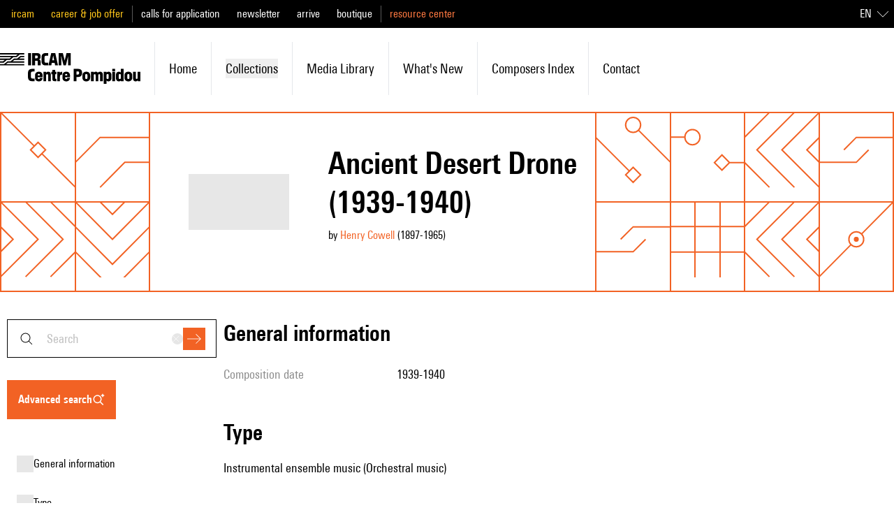

--- FILE ---
content_type: text/javascript; charset=utf-8
request_url: https://brahms.ircam.fr/_nuxt/DHtYcUhG.js
body_size: 1547
content:
import{d as h,e as D,i as I,p as E,f as p,h as A,ac as H,ad as d,ae as k,x as j,ai as U,aj as S,ab as x,at as z,al as O,m as T,af as f,ak as B,b as G,G as y,w as b,E as g,o as _,J as P,a as J,c as Q,C as R,K as $,L as q,T as F}from"#entry";var W=(a=>(a[a.Open=0]="Open",a[a.Closed=1]="Closed",a))(W||{});let K=Symbol("DisclosureContext");function w(a){let o=T(K,null);if(o===null){let u=new Error(`<${a} /> is missing a parent <Disclosure /> component.`);throw Error.captureStackTrace&&Error.captureStackTrace(u,w),u}return o}let L=Symbol("DisclosurePanelContext");function X(){return T(L,null)}let Y=h({name:"Disclosure",props:{as:{type:[Object,String],default:"template"},defaultOpen:{type:[Boolean],default:!1}},setup(a,{slots:o,attrs:u}){let n=p(a.defaultOpen?0:1),e=p(null),i=p(null),s={buttonId:p(`headlessui-disclosure-button-${x()}`),panelId:p(`headlessui-disclosure-panel-${x()}`),disclosureState:n,panel:e,button:i,toggleDisclosure(){n.value=O(n.value,{0:1,1:0})},closeDisclosure(){n.value!==1&&(n.value=1)},close(t){s.closeDisclosure();let r=t?t instanceof HTMLElement?t:t.value instanceof HTMLElement?d(t):d(s.button):d(s.button);r?.focus()}};return j(K,s),z(D(()=>O(n.value,{0:S.Open,1:S.Closed}))),()=>{let{defaultOpen:t,...r}=a,c={open:n.value===0,close:s.close};return k({theirProps:r,ourProps:{},slot:c,slots:o,attrs:u,name:"Disclosure"})}}}),Z=h({name:"DisclosureButton",props:{as:{type:[Object,String],default:"button"},disabled:{type:[Boolean],default:!1},id:{type:String,default:null}},setup(a,{attrs:o,slots:u,expose:n}){let e=w("DisclosureButton"),i=X(),s=D(()=>i===null?!1:i.value===e.panelId.value);I(()=>{s.value||a.id!==null&&(e.buttonId.value=a.id)}),E(()=>{s.value||(e.buttonId.value=null)});let t=p(null);n({el:t,$el:t}),s.value||A(()=>{e.button.value=t.value});let r=H(D(()=>({as:a.as,type:o.type})),t);function c(){var l;a.disabled||(s.value?(e.toggleDisclosure(),(l=d(e.button))==null||l.focus()):e.toggleDisclosure())}function v(l){var m;if(!a.disabled)if(s.value)switch(l.key){case f.Space:case f.Enter:l.preventDefault(),l.stopPropagation(),e.toggleDisclosure(),(m=d(e.button))==null||m.focus();break}else switch(l.key){case f.Space:case f.Enter:l.preventDefault(),l.stopPropagation(),e.toggleDisclosure();break}}function C(l){switch(l.key){case f.Space:l.preventDefault();break}}return()=>{var l;let m={open:e.disclosureState.value===0},{id:N,...M}=a,V=s.value?{ref:t,type:r.value,onClick:c,onKeydown:v}:{id:(l=e.buttonId.value)!=null?l:N,ref:t,type:r.value,"aria-expanded":e.disclosureState.value===0,"aria-controls":e.disclosureState.value===0||d(e.panel)?e.panelId.value:void 0,disabled:a.disabled?!0:void 0,onClick:c,onKeydown:v,onKeyup:C};return k({ourProps:V,theirProps:M,slot:m,attrs:o,slots:u,name:"DisclosureButton"})}}}),ee=h({name:"DisclosurePanel",props:{as:{type:[Object,String],default:"div"},static:{type:Boolean,default:!1},unmount:{type:Boolean,default:!0},id:{type:String,default:null}},setup(a,{attrs:o,slots:u,expose:n}){let e=w("DisclosurePanel");I(()=>{a.id!==null&&(e.panelId.value=a.id)}),E(()=>{e.panelId.value=null}),n({el:e.panel,$el:e.panel}),j(L,e.panelId);let i=U(),s=D(()=>i!==null?(i.value&S.Open)===S.Open:e.disclosureState.value===0);return()=>{var t;let r={open:e.disclosureState.value===0,close:e.close},{id:c,...v}=a,C={id:(t=e.panelId.value)!=null?t:c,ref:e.panel};return k({ourProps:C,theirProps:v,slot:r,attrs:o,slots:u,features:B.RenderStrategy|B.Static,visible:s.value,name:"DisclosurePanel"})}}});const ae={class:"first-letter:uppercase"},te=h({__name:"Collapse",props:{isLastChild:{type:Boolean,default:!1},isAccordion:{type:Boolean,default:!1},defaultOpen:{type:Boolean,default:!1}},setup(a){return(o,u)=>(_(),G("div",null,[y(g(Y),{"default-open":a.defaultOpen},{default:b(({open:n})=>[y(g(Z),{class:P(a.isAccordion?"flex gap-3 justify-between items-center py-1 px-4 w-full font-semibold bg-gray-100":"flex gap-3 justify-between items-center py-3 px-4 w-full text-mobile-xl font-semibold bg-primary-alpha-100")},{default:b(()=>[J("span",ae,[$(o.$slots,"title")]),a.isLastChild?R("",!0):(_(),Q(g(q),{key:0,class:P(["shrink-0 h-4 transition-transform duration-200 trans",n?"transform -rotate-180":""])},null,8,["class"]))]),_:2},1032,["class"]),y(F,{"enter-active-class":"transition duration-100 ease-out","enter-from-class":"transform -translate-y-4 opacity-0","enter-to-class":"transform translate-y-0 scale-100 opacity-100","leave-active-class":"transition duration-75 ease-out","leave-from-class":"transform translate-y-0 scale-100 opacity-100","leave-to-class":"transform -translate-y-4 opacity-0"},{default:b(()=>[y(g(ee),{class:"px-2"},{default:b(()=>[$(o.$slots,"default")]),_:3})]),_:3})]),_:3},8,["default-open"])]))}}),se=Object.assign(te,{__name:"DataCollapse"});export{se as _};
